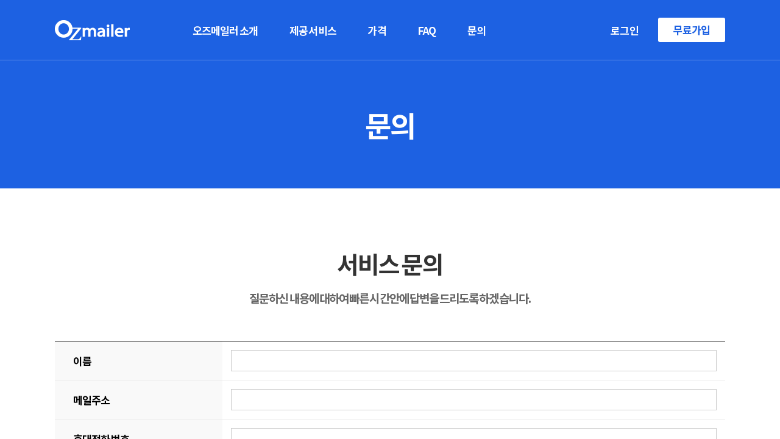

--- FILE ---
content_type: text/html; charset=UTF-8
request_url: http://secure.ozmailer.com/ozmailer/service/service_inquiry.php
body_size: 21890
content:
<!doctype html>
<html>
<head>
<meta charset="UTF-8">
<meta name="viewport" content="width=1300, user-scalable=yes">
<link rel="shortcut icon" href="https://img.ozmailer.com/favicon.ico">
<link rel="canonical" href="https://secure.ozmailer.com/ozmailer/service/service_inquiry.php">
<meta name="description" content="기업 대량 발송, 서비스 도입 및 제휴 등 궁금한 점을 남겨주세요">
<meta property="og:title" content="서비스 도입 문의 및 상담 - 오즈메일러">
<meta property="og:description" content="기업 대량 발송, 서비스 도입 및 제휴 등 궁금한 점을 남겨주세요">
<meta property="og:type" content="website">
<meta property="og:image" content="https://img.ozmailer.com/icon/ozmailer-share.png">
<meta property="og:image:width" content="1200">
<meta property="og:image:height" content="630">
<meta name="twitter:card" content="summary_large_image">
<meta name="twitter:image" content="https://img.ozmailer.com/icon/ozmailer-share.png">
<meta name="twitter:title" content="서비스 도입 문의 및 상담 - 오즈메일러">
<meta name="twitter:description" content="기업 대량 발송, 서비스 도입 및 제휴 등 궁금한 점을 남겨주세요">
<title>서비스 도입 문의 및 상담 - 오즈메일러</title>

<script>
/*
** js 파일 호출시 필요한 변수
*/
var OZM_HOST_MAIN_URL = "https://www.ozmailer.com";
var OZM_HOST_IMG_URL = "https://img.ozmailer.com";
var OZM_INFO_OZMAILER_TEL_100 = "(02) 591-7993~4";
</script>
<!-- 아래 스크립트는 검색엔진을 위한 것 -->
<script type="application/ld+json">
{
  "@context": "https://schema.org",
  "@type": "Organization",
  "name": "오즈메일러",
  "url": "https://www.ozmailer.com",
  "logo": "https://img.ozmailer.com/favicon.ico",
  "contactPoint": {
    "@type": "ContactPoint",
    "telephone": "+82-2-591-7993",
    "contactType": "customer service"
  },
  "sameAs": [
    "https://blog.naver.com/e_newsletter"
  ]
}
</script>
<style>
/*
** css 파일 호출시 필요한 변수
*/
:root {
    --bg-top-logo      : url("https://img.ozmailer.com/ozmailer/inc/logo.png"); /* 로고 변경시 index페이지에서 '--bg-top-logo' 변수를 덮어쓰기로 변경하자 */
    --bg-arrow-down    : url("https://img.ozmailer.com/ozmailer/inc/arrow_down.png");
    --bg-arrow-up      : url("https://img.ozmailer.com/ozmailer/inc/arrow_up.png");
    --bg-arrow-link    : url("https://img.ozmailer.com/ozmailer/inc/link_white.png");
    --phone-number     : url("https://img.ozmailer.com/ozmailer/inc/phone_number.png");
    --bg-link-gray     : url("https://img.ozmailer.com/ozmailer/inc/link_gray.png");
    --sns              : url("https://img.ozmailer.com/ozmailer/inc/sns.png");
    --exclamation-mark : url("https://img.ozmailer.com/ozmailer/inc/exclamation_mark.png");
    --v-mark           : url("https://img.ozmailer.com/ozmailer/inc/v_mark.png");
    --x-button-24      : url("https://img.ozmailer.com/ozmailer/inc/button_x_24.png");
}
.certification-nice {
    --background-image : url('https://img.ozmailer.com/ozmailer/inc/certification_nice.png');
}
.certification-cleanspam {
    --background-image : url('https://img.ozmailer.com/ozmailer/inc/certification_cleanspam.png');
}
.certification-sectigo {
    --background-image : url('https://img.ozmailer.com/ozmailer/inc/certification_sectigo.png');
}
</style>

<link rel="stylesheet" href="/ozmailer/css/base.css?time=2026-01-02">

<script src="/ozmailer/js/base.js"></script>
<script src="/ozmailer/js/error_msg.js"></script>
<script src="/app/js/SLO_screen_lock_y2112.js"></script>
<!-- 
2022-01-13	LEE
AW-1071349738  - 키워드 광고 효과 확인
AW-10838687124 - 유튜브 광고 효과 확인
 -->
<!-- Google tag (gtag.js) -->
<script async src="https://www.googletagmanager.com/gtag/js?id=AW-1071349738"></script>
<script> window.dataLayer = window.dataLayer || []; function gtag(){dataLayer.push(arguments);} gtag('js', new Date()); gtag('config', 'AW-1071349738'); gtag('config', 'AW-1071349738'); </script>
</head>
<body>

<div class="ground">
    <div class="flo-top-menu">
        <div class="center-line width-1100">
            <div class="logo" onclick="fx_go_home()"></div>
            <div class="about   menu"><a href="/ozmailer/service/about_ozmailer.php">오즈메일러 소개</a></div>
            <div class="service menu">
                <div id="dropdown-service">
                    <div class="dropbtn">제공 서비스</div>
                    <div class="dropdown-content">
                        <a href="/ozmailer/service/newsletter_builder.php">뉴스레터 빌더</a>
                        <a href="/ozmailer/service/analysis_statistics.php">분석과 통계</a>
                        <a href="/ozmailer/service/sending_huge_emails.php">대량메일 발송</a>
                        <a href="/ozmailer/service/extended_marketing_tools.php">확장 마케팅 도구</a>
                        <a href="/ozmailer/service/sms_newsletter.php">문자 뉴스레터</a>
                        <a href="/ozmailer/service/only_ozmailer.php">Only 오즈메일러</a>
                    </div>
                </div>
            </div>
            <div class="price   menu"><a href="/ozmailer/service/fee.php">가격</a></div>
            <div class="faq     menu"><a href="/ozmailer/service/faq.php">FAQ</a></div>
            <div class="inquiry menu"><a href="/ozmailer/service/service_inquiry.php">문의</a></div>
            <div class="blog    menu" style="color:rgba(0,0,0,0);">블로그<a href="https://blog.naver.com/e_newsletter" target="_blank"></a></div>
            <div class="login"><a href="/ozmailer/member/login.php">로그인</a></div>
            <div class="membership" onclick="fx_go_sign_up()">무료가입</div>
        </div>
    </div>



<style>

:root {
    --main-color       : #1d61e2;
}



/* 페이지 타이틀 영역 START ----------------------------------------------------------------------- */
.flo-page-title {
    height:210px;
    background-color:var(--main-color);
}
.flo-page-title > .center-line {
    font-size:47px;
    font-weight:bold;
    color:#ffffff;
    display:flex;
    justify-content: center;
    align-items: center;
}
/* 페이지 타이틀 영역 END ------------------------------------------------------------------------- */



/* 페이지 서브 타이틀 영역 START ------------------------------------------------------------------ */
.flo-sub-title {
    height:250px;
    background-color:#ffffff;
}
.flo-sub-title > .center-line {
    height:100%;
    font-weight:bold;
    text-align:center;
}
.flo-sub-title > .center-line > .title {
    padding-top:95px;
    font-size:39px;
    color:#333333;
}
.flo-sub-title > .center-line > .comment {
    padding-top:15px;
    font-size:19px;
    color:#666666;
}

/* 페이지 서브 타이틀 영역 END -------------------------------------------------------------------- */



/* 본문 영역 START -------------------------------------------------------------------------------- */
.flo-body {
    padding-bottom:150px;
}
.flo-body > .center-line {
    color:#000000;
}
/* 입력란 부분 */
.flo-body > .center-line > .table {
    width:100%;
    display:flex;
    flex-wrap: wrap;
    border-top:1px solid #000000;
}
.flo-body > .center-line > .table > div.left {
    width:25%;
    background-color:#f9f9f9;
    font-size:17px;
    font-weight:bold;
    padding-left:30px;
    border-bottom:1px solid #eaeaea;
    display:flex;
    align-items: center;
}
.flo-body > .center-line > .table > div.right {
    width:75%;
    border-bottom:1px solid #eaeaea;
    padding:14px;
}
.flo-body > .center-line > .table > div.right > input {
    width:100%;
    height:35px;
    border:1px solid #cccccc;
}
.flo-body > .center-line > .table > div.right > textarea {
    width:100%;
    height:185px;
    border:1px solid #cccccc;
}

/* 개인정보취급방침 확인 */
.flo-body > .center-line > .privacy-statement {
    margin-top:16px;
    font-size:15px;
    font-weight:bold;
    display:flex;
    align-items: center;
}
.flo-body > .center-line > .privacy-statement > input {
    width:20px;
    height:20px;
    border:1px solid #999999;
}

/* 버튼 */
.flo-body > .center-line > .button {
    width:230px;
    height:55px;
    margin:auto;
    background-color:#474c5c;
    color:#ffffff;
    font-size:20px;
    font-weight:bold;
    cursor:pointer;
    display:flex;
    justify-content: center;
    align-items: center;
}

/* 본문 영역 END ---------------------------------------------------------------------------------- */

</style>



<script>

function fx_check_submit()
{
    var O, DATA;



    O = document.querySelector(".flo-body > .center-line > .table > div.right > input[name=name]");

    O.value = O.value.trim();

    if (O.value == "")
    {
        fx_call_alert( { "message_text" : "<b>이름을 입력하세요.</b>", "act_btn_close" : function () { O.focus(); } } );
        return;
    }



    O = document.querySelector(".flo-body > .center-line > .table > div.right > input[name=email]");

    O.value = O.value.trim();

	if (O.value == "")
	{
		fx_call_alert({ "message_text" : "<b>이메일을 입력하세요.<b>", "act_btn_close" : function () { fx_alert_close(); O.focus(); } });

		return;
	}



	if (/^[_0-9a-zA-Z-]+(\.[_0-9a-zA-Z-]+)*@[_0-9a-zA-Z-]+(\.[_0-9a-zA-Z-]+)+$/.test(O.value) == false)
	{
        fx_call_alert({ "message_text" : "<b>이메일주소가 올바르지 않습니다.</b>", "act_btn_close" : function () { fx_alert_close(); O.select(); } });

		return;
	}



    O = document.querySelector(".flo-body > .center-line > .table > div.right > input[name=tel]");

    O.value = O.value.replace(/[^0-9\.]/g, ''); // 숫자만 남기고 삭제

	if (O.value == "")
	{
		fx_call_alert({ "message_text" : "<b>휴대전화 번호를 입력하세요.<b>", "act_btn_close" : function () { fx_alert_close(); O.focus(); } });

		return;
	}



	if (/^(010|011|017|018|019)[0-9]{7,8}$/.test(O.value) == false)
	{
        fx_call_alert({ "message_text" : "<b>휴대전화 번호가 올바르지 않습니다.</b>", "act_btn_close" : function () { fx_alert_close(); O.select(); } });

		return;
	}



    O = document.querySelector(".flo-body > .center-line > .table > div.right > input[name=title]");

    O.value = O.value.trim();

    if (O.value == "")
    {
        fx_call_alert( { "message_text" : "<b>제목을 입력하세요.</b>", "act_btn_close" : function () { O.focus(); } } );
        return;
    }



    O = document.querySelector(".flo-body > .center-line > .table > div.right > textarea[name=body]");

    O.value = O.value.trim();

    if (O.value == "")
    {
        fx_call_alert( { "message_text" : "<b>내용을 입력하세요.</b>", "act_btn_close" : function () { O.focus(); } } );
        return;
    }



    if (document.querySelector(".flo-body > .center-line > .privacy-statement > input[name=agree]:checked") == null)
    { 
        fx_call_alert( { "message_text" : "<b>개인정보취급방침에 동의를 하셔야합니다.</b>", "act_btn_close" : function () { document.querySelector(".flo-body > .center-line > .privacy-statement > input[name=agree]").focus(); } } );
        return;
    }



    DATA = {
        "name"   : document.querySelector(".flo-body > .center-line > .table > div.right > input[name=name]").value,
        "email"  : document.querySelector(".flo-body > .center-line > .table > div.right > input[name=email]").value,
        "tel"    : document.querySelector(".flo-body > .center-line > .table > div.right > input[name=tel]").value,
        "title"  : document.querySelector(".flo-body > .center-line > .table > div.right > input[name=title]").value,
        "body"   : document.querySelector(".flo-body > .center-line > .table > div.right > textarea[name=body]").value,
    };



    var xmlreq = new XMLHttpRequest();
    xmlreq.onreadystatechange = function()
    {
        var O;



        if (xmlreq.readyState == 4 && xmlreq.status == 200)
        {
            var result = JSON.parse(xmlreq.responseText);

            if (result.CODE == 0)
            {
                fx_partner_ok();
            }
            else if (result.CODE == 1)
            {
                O = { "page" : result.PAGE, "line" : result.LINE, "message_text" : ERROR_MSG[result.ERR] };
                fx_call_alert(O);
            }
            else
            {
                alert("ERROR");
                console.log(result);
            }
        }
    }
    xmlreq.open("POST", "./ajax/service_inquiry.php", true);
    xmlreq.setRequestHeader("Content-Type", "application/x-www-form-urlencoded");
    xmlreq.send("DATA=" + encodeURIComponent(JSON.stringify(DATA)));
}



function fx_partner_ok()
{
    document.querySelector(".flo-body > .center-line > .table > div.right > input[name=name]").value = "";

    document.querySelector(".flo-body > .center-line > .table > div.right > input[name=email]").value = "";

    document.querySelector(".flo-body > .center-line > .table > div.right > input[name=tel]").value = "";

    document.querySelector(".flo-body > .center-line > .table > div.right > input[name=title]").value = "";

    document.querySelector(".flo-body > .center-line > .table > div.right > textarea[name=body]").value = "";

    document.querySelector(".flo-body > .center-line > .privacy-statement > input[name=agree]").checked = false;

    fx_call_alert( { "message_text" : "<b>서비스 문의가 등록되었습니다.</b><br>빠른 시일내에 메일로 답변을 드리겠습니다.", "icon_type" : "notice" } );
}

</script>



<div class="flo-page-title">
    <div class="center-line width-1100">문의</div>
</div>



<div class="flo-sub-title">
    <div class="center-line width-1100">
        <div class="title">서비스 문의</div>
        <div class="comment">질문하신 내용에 대하여 빠른 시간안에 답변을 드리도록 하겠습니다.</div>
    </div>
</div>



<div class="flo-body">
    <div class="center-line width-1100">
        <div class="table">
            <div class="left">이름</div><div class="right"><input type="text" name="name" maxlength=30></div>
            <div class="left">메일주소</div><div class="right"><input type="text" name="email" maxlength=100></div>
            <div class="left">휴대전화 번호</div><div class="right"><input type="text" name="tel" maxlength=20></div>
            <div class="left">제목</div><div class="right"><input type="text" name="title" maxlength=100></div>
            <div class="left">질문내용</div><div class="right"><textarea name="body" maxlength=1000></textarea></div>
        </div>



        <div class="privacy-statement">
            <input type="checkbox" name="agree"> <a onclick="fx_popup_800_open('privacy-policy')">개인정보취급방침</a> &nbsp; 확인
        </div>



        <div class="button" onclick="fx_check_submit()">문의하기</div>
    </div>
</div>



<div class="flo_table">
    <div class="center-line width-1100">

    </div>
</div>



<div style="height:125px;"></div>






    <div class="flo-bottom">
        <div class="center-line width-1100">
            <div class="top">
                <div class="left">
                    <!-- 제목 -->
                    <div class="title">제공 서비스</div>
                    <div class="title">가격</div>
                    <div class="title">Q&A</div>
                    <div class="title">이용 안내</div>

                    <!-- 1 line -->
                    <div><a href="/ozmailer/service/newsletter_builder.php">뉴스레터 빌더</a></div>
                    <div><a href="/ozmailer/service/fee.php#mail">서비스 이용료</a></div>
                    <div><a href="/ozmailer/service/faq.php">자주 묻는 질문</a></div>
                    <div><a href="/ozmailer/member/login.php">LOGIN</a></div>

                    <!-- 2 line -->
                    <div><a href="/ozmailer/service/analysis_statistics.php">분석과 통계</a></div>
                    <div><a href="/ozmailer/service/fee.php#sms">MMS/LMS/SMS</a></div>
                    <div><a href="/ozmailer/service/service_inquiry.php">서비스 문의</a></div>
                    <div><a href="/ozmailer/member/sign_up.php">회원 가입</a></div>

                    <!-- 3 line -->
                    <div><a href="/ozmailer/service/sending_huge_emails.php">대량메일 발송</a></div>
                    <div></div>
                    <div></div>
                    <div><a href="/ozmailer/member/find_password.php">비밀번호 찾기</a></div>

                    <!-- 4 line -->
                    <div><a href="/ozmailer/service/extended_marketing_tools.php">확장 마케팅 도구</a></div>
                    <div></div>
                    <div></div>
                    <div><a href="/ozmailer/member/find_id.php">아이디 찾기</a></div>

                    <!-- 5 line -->
                    <div><a href="/ozmailer/service/sms_newsletter.php">문자 뉴스레터</a></div>
                    <div></div>
                    <div></div>
                    <div></div>

                    <!-- 6 line -->
                    <div><a href="/ozmailer/service/only_ozmailer.php">Only 오즈메일러</a></div>
                    <div></div>
                    <div></div>
                    <div></div>
                </div>
                <div class="right">
                    <div class="cs-center">CS CENTER</div>
                    <div class="phone-number"></div>
                    <div class="working-hours">월~금요일 09:00-18:00<br>점심시간 11:45-13:00</div>
                    <div class="payment-account">결제계좌</div>
                    <div class="account-number">하나은행 215-910006-24304<br>(주)웹스테이지</div>
                </div>
            </div>



            <div class="bottom">
                <div class="left">
                    <div class="link">
                        <div class="about-us"><a href="https://www.webstage.co.kr/">회사소개</a></div>
                        <div class="privacy-policy"><a onclick="fx_popup_800_open('privacy-policy')">개인정보취급방침</a></div>
                        <div class="spam-policy"><a onclick="fx_popup_800_open('spam-policy')">스팸메일정책</a></div>
                        <div class="terms-service"><a onclick="fx_popup_800_open('terms-service')">이용약관</a></div>
                        <div class="introduction-material"><a href="/oele/download.php?dnfile=introduction" target="_blank">소개 자료</a></div>
                        <div class="service-inquiry"><a href="/ozmailer/service/service_inquiry.php">서비스 문의</a></div>
                    </div>
                    <div class="bottom-text">
                        서울특별시 구로구 고척로21길 25 (개봉동, 장미빌딩) 3층&nbsp;&nbsp;&nbsp;&nbsp;(주)웹스테이지<br>
                        대표전화 02-591-7993~4&nbsp;&nbsp;&nbsp;&nbsp;E-MAIL help@ozmailer.com&nbsp;&nbsp;&nbsp;&nbsp;대표이사 홍윤선&nbsp;&nbsp;&nbsp;&nbsp;사업자등록번호 214-87-19394&nbsp;&nbsp;&nbsp;&nbsp;FAX 02-591-7995<br>
                        Copyright 2002-2026 ⓒ webstage all rights reserved.<br>
                    </div>
                    <div class="sns">
                        <a href="https://blog.naver.com/e_newsletter" target="_blank"></a>
                        <a href="https://www.facebook.com/ozmailer" target="_blank"></a>
                        <a href="https://www.instagram.com/oz_mailer/" target="_blank"></a>
                    </div>
                </div>
                <div class="right">
                    <div class="certification">
                        <div class='certification-nice' onclick="fx_popup_800_open('certification-nice')"><!-- nice 인증서 --></div>
                        <div class='certification-cleanspam' onclick="fx_popup_blank('certification-cleanspam')"><!-- 대량문자 전송자격 인증서 --></div>
                        <div class='certification-sectigo' onclick="fx_popup_blank('certification-sectigo')"><!-- 웹서버 인증서 --></div>
                    </div>
                </div>
            </div>
        </div>
    </div>
</div>



<!-- fx_popup_800()에서 사용하는 팝업 -->
<div id="GNNBB-popup-800">
    <div class="top">
        <div class="title"><!-- 제목 --></div>
        <div class="button" onclick="fx_popup_800_close()"><!-- 닫기버튼 --></div>
    </div>
    <div class="body">
        <iframe frameborder=0 src=""></iframe>
    </div>
</div>



<!--
2016-09-20	LEE
NAVER-LOG
네이버 방문자분석도구
 -->
<script type="text/javascript" src="//wcs.naver.net/wcslog.js"></script>
<script type="text/javascript">
if (!wcs_add) var wcs_add={};
wcs_add["wa"] = "s_142499e6fff1";
if (!_nasa) var _nasa={};
if (window.wcs) { wcs.inflow(); wcs_do(_nasa); }
</script>



<!-- BORAWARE LOG SCRIPT. -->
<script type="text/javascript">
// "네이버 검색광고 부정클릭시 알람 기능"
var protect_id = 'b966';
</script>
<script type="text/javascript" src="//script.boraware.kr/protect_script.js"></script>



</body>
</html>

--- FILE ---
content_type: text/css
request_url: http://secure.ozmailer.com/ozmailer/css/base.css?time=2026-01-02
body_size: 11436
content:
/*
2023-11-29  LEE

모든 페이지에 사용되는 스타일





*/



/* 'Noto Sans KR' 웹폰트 */
@import url('https://fonts.googleapis.com/css2?family=Noto+Sans+KR:wght@400;700&display=swap');



body { padding:0; margin:0; box-sizing:border-box; }
body * { box-sizing:border-box; font-family:'Noto Sans KR'; background-repeat:no-repeat; background-position:center center; letter-spacing:-0.05em; word-spacing:-0.1em; }
input, select, textarea { outline:none; }
a { cursor:pointer; text-decoration:none; }
a:link { color:#585858; }
a:visited { color:#585858; }
a:hover { color:#2b2bff; }
a:active { color:#585858; }



/* 바탕 화면 - 화면을 락하면 바탕이 스크롤 되지 않도록 하는 역활 */
body > div.ground {
    left:0;
    top:0;
    width:100%;
    height:100%;
    position:fixed;
    overflow:auto;
    scroll-behavior:smooth;
}

/* 1100px 중앙 정렬 */
.width-1100 {
    width:1100px;
    height:100%;
    margin:auto;
}

/* 상단 메뉴 영역 START --------------------------------------------------------------------------- */
.flo-top-menu {
    height:99px;
    background-color:var(--main-color);
    border-bottom:1px solid rgba(255, 255, 255, 0.3);
}
.flo-top-menu > .center-line {
    background-color:var(--main-color);
    display:flex;
    align-items:center;
}
.flo-top-menu > .center-line > div {
    text-align:center;
    font-size:17px;
    font-weight:bold;
}
.flo-top-menu > .center-line > div > a {
    color:#ffffff;
}
.flo-top-menu > .center-line > .logo {
    width:200px;
    height:50px;
    flex-shrink:0;
    cursor:pointer;
    background-image:var(--bg-top-logo);
    background-position: left center;
 }
.flo-top-menu > .center-line > .menu {
    flex-grow:1;
    display:flex;
    justify-content:center;
}
.flo-top-menu > .center-line > .menu > a {
    padding:7px 0;
    border-top:2px solid var(--main-color);
    border-bottom:2px solid var(--main-color);
}
.flo-top-menu > .center-line > .menu > a:hover {
    border-bottom:2px solid #a3b6ef;
}
.flo-top-menu > .center-line > .login {
    width:160px;
    flex-shrink:0;
    padding-left:50px;
}
.flo-top-menu > .center-line > .login > a {
    color:#ffffff;
}
.flo-top-menu > .center-line > .membership {
    width:110px;
    height:40px;
    flex-shrink:0;
    background-color:#ffffff;
    color:var(--main-color);
    border-radius:3px;
    cursor:pointer;
    padding-bottom:2px;
    display:flex;
    justify-content:center;
    align-items:center;
}
.flo-top-menu > .center-line > .service {
    background-image:var(--bg-arrow-down);
    background-position:130px center;
}
.flo-top-menu > .center-line > .service:hover {
    background-image:var(--bg-arrow-up);
}
/*
.flo-top-menu > .center-line > .blog {
    background-image:var(--bg-arrow-link);
    background-position:93px center;
}
*/
/* 제공 서비스 drop & down 메뉴 */
#dropdown-service {
    position:relative;
    display:inline-block;
}

#dropdown-service > .dropbtn {
    color:#ffffff;
    font-size:17px;
    padding:12px 0;
    cursor:default;
}

#dropdown-service > .dropdown-content {
    width:160px;
    border-radius:10px;
    display:none;
    position:absolute;
    background-color:#ffffff;
    box-shadow:0px 8px 16px 0px rgba(0,0,0,0.2);
    z-index:20;
    text-align:left;
    padding:15px;
    transform: translate(-30px, 0);
}

#dropdown-service > .dropdown-content > a {
    color:black;
    display:block;
    font-size:15px;
    padding:5px;
    color:#3c3c3c;
    padding-bottom:10px;
}

#dropdown-service > .dropdown-content > a:hover { color:var(--main-color); }
#dropdown-service:hover > .dropdown-content { display:block; }
/* 상단 메뉴 영역 END ----------------------------------------------------------------------------- */



/* 하단 영역 START -------------------------------------------------------------------------------- */
.flo-bottom {
    height:645px;
    background-color:#333333;
}
.flo-bottom > .center-line {
    background-color:#333333;
}
/* 하단 영역의 중간 회색바 윗쪽 부분 */
.flo-bottom > .center-line > .top {
    display:flex;
    padding:80px 0 48px 0;
    justify-content: space-between;
    border-bottom:1px solid #505050;
}

/* 제공서비스 / 가격 / Q&A / 이용안내 */
.flo-bottom > .center-line > .top > .left {
    width:604px;
    display:flex;
    flex-wrap: wrap;
}
.flo-bottom > .center-line > .top > .left > div {
    width:151px;
    height:30px;
    color:#999999;
    font-size:16px;
    padding:17px 0;
}
.flo-bottom > .center-line > .top > .left > div.title {
    width:151px;
    height:30px;
    color:#ffffff;
    font-size:17.5px;
    font-weight:bold;
    margin-bottom:10px;
}
.flo-bottom > .center-line > .top > .left > div > a {
    color:#999999;
}
.flo-bottom > .center-line > .top > .left > div > a:hover {
    color:#ffffff;
}

/* 전화번호, 근무시간, 계좌번호 */
.flo-bottom > .center-line > .top > .right {
    width:318px;
}
/* CS CENTER */
.flo-bottom > .center-line > .top > .right > .cs-center {
    font-size:18px;
    font-weight:bold;
    color:#999999;
    padding:17px 0 0 20px;
}
/* 전화번호 */
.flo-bottom > .center-line > .top > .right > .phone-number {
    height:50px;
    background-image:var(--phone-number);
    background-position:20px center;
}
/* 근무시간 */
.flo-bottom > .center-line > .top > .right > .working-hours {
    font-size:15px;
    color:#ffffff;
    padding:0 0 14px 20px;
    line-height:1.65;
    border-bottom:1px solid #505050;
}
/* 결제계좌(text) */
.flo-bottom > .center-line > .top > .right > .payment-account {
    font-size:18px;
    color:#999999;
    font-weight:bold;
    padding:18px 0 0 20px;
}
/* 계좌번호 */
.flo-bottom > .center-line > .top > .right > .account-number {
    font-size:15px;
    color:#ffffff;
    padding:4px 0 0 20px;
}



/* 하단 영역의 중간 회색바 아랫쪽 부분 */
.flo-bottom > .center-line > .bottom {
    display:flex;
    justify-content: space-between;
}
/* 회사소개 / 개인정보취급방침 / 스팸메일정책 / 이용약관 / 소개자료 / 서비스문의 */
.flo-bottom > .center-line > .bottom > .left {
    width:780px;
}
.flo-bottom > .center-line > .bottom > .left > .link {
    display:flex;
    padding-top:45px;
}
.flo-bottom > .center-line > .bottom > .left > .link > div {
    font-size:15px;
    color:#999999;
    padding-right:33px;
}
.flo-bottom > .center-line > .bottom > .left > .link > .introduction-material {
    background-image:var(--bg-link-gray);
    background-position:59px center;
    padding-right:54px;
}
.flo-bottom > .center-line > .bottom > .left > .link > div > a {
    color:#999999;
}
.flo-bottom > .center-line > .bottom > .left > .link > div > a:hover {
    color:#ffffff;
}

/* 주소, 카피라이트 */
.flo-bottom > .center-line > .bottom > .left > .bottom-text {
    padding-top:15px;
    color:#999999;
    font-size:14px;
    line-height:2;
}
/* SNS */
.flo-bottom > .center-line > .bottom > .left > .sns {
    width:100px;
    height:28px;
    background-image:var(--sns);
    background-position: left center;
    display:flex;
    justify-content: space-between;
    margin-top:10px;
}
.flo-bottom > .center-line > .bottom > .left > .sns > a {
    width:28px;
    height:28px;
    display:block;
    cursor:pointer;
}

/* 인증서 */
.flo-bottom > .center-line > .bottom > .right {
    width:305px;
    padding:42px 0 0 3px;
}
.flo-bottom > .center-line > .bottom > .right > .certification {
    width:258px;
    height:50px;
    background-position: center center;
    display:flex;
    justify-content: space-between;
    align-items: center;
}
.flo-bottom > .center-line > .bottom > .right > .certification > .certification-nice {
    width:50px;
    height:50px;
    background-image:var(--background-image);
    cursor:pointer;
}
.flo-bottom > .center-line > .bottom > .right > .certification > .certification-cleanspam {
    width:50px;
    height:50px;
    background-image:var(--background-image);
    cursor:pointer;
}
.flo-bottom > .center-line > .bottom > .right > .certification > .certification-sectigo {
    width:128px;
    height:50px;
    background-image:var(--background-image);
    cursor:pointer;
}
/* 하단 영역 END ---------------------------------------------------------------------------------- */



/* alert 창 START --------------------------------------------------------------------------------- */
#BNESA-alert {
    width:590px;
    height:400px;
    position:fixed;
    top:50%;
    left:50%;
    background-color:#5c5c5c;
    transform: translate(-50%, -50%);
    display:block;
    z-index:15;
}
#BNESA-esc {
    width:65px;
    height:45px;
    background-color:#2e2e2e;
    background-image:var(--x-button-24);
    margin-left:calc(100% - 65px);
    font-weight:bold;
    color:#ffffff;
    cursor:pointer;
    display:flex;
    justify-content:center;
    align-items:center;
}
#BNESA-message {
    width:100%;
    height:calc(100% - 45px - 80px);
    background-color:#ffffff;
    background-position:center 60px;
    padding-top:160px;
    text-align:center;
    line-height:1.8;
    font-size:14px;
}
#BNESA-message > a {
    color:#3939ff;
    font-size:16px;
    font-weight:bold;
}
#BNESA-message > b, #BNESA-message > strong {
    font-size:16px;
}
#BNESA-button {
    height:80px;
    background-color:#ffffff;
    display:flex;
    justify-content: center;
    align-items: flex-start;
}
#BNESA-button > div {
    width:150px;
    height:40px;
    margin:0 5px;
    border-radius:10px;
    color:#ffffff;
    font-size:15px;
    font-weight:bold;
    cursor:pointer;
    display:flex;
    justify-content: center;
    align-items: center;
}
#BNESA-button > #BNESA-act {
    display:flex;
    background-color:#1d61e2;
}
#BNESA-button > #BNESA-close {
    background-color:#474c5c;
}
/* alert 창 END ----------------------------------------------------------------------------------- */



/* 팝업 - 서비스취지, 이용약관, 안내메일 수신, 개인정보취급방침, 등 START ......................... */
#GNNBB-popup-800 {
    top:50%;
    left:50%;
    width:800px;
    position:fixed;
    background-color:#156fbb;
    transform: translate(-50%, -50%);
    padding:1px;
    z-index:15;
    display:none;
}
#GNNBB-popup-800 > .top {
    width:100%;
    height:70px;
    display:flex;
}
#GNNBB-popup-800 > .top > .title {
    font-size:30px;
    font-weight:bold;
    color:#ffffff;
    padding-left:70px;
    flex-grow: 1;
    display:flex;
    justify-content: center;
    align-items: center;
}
#GNNBB-popup-800 > .top > .button {
    width:70px;
    height:70px;
    background-image:var(--x-button-24);
    cursor:pointer;
    flex-shrink: 0;
}
#GNNBB-popup-800 > .body {
    padding:40px;
    background-color:#ffffff;
}
#GNNBB-popup-800 > .body > iframe {
    width:100%;
    height:650px;
}
/* 팝업 - 서비스취지, 이용약관, 안내메일 수신, 개인정보취급방침, 등 END ........................... */

--- FILE ---
content_type: application/javascript
request_url: http://secure.ozmailer.com/ozmailer/js/error_msg.js
body_size: 3684
content:
/*
2023-11-10  LEE

메시지 정의



<script src="/ozmailer/js/error_msg.js"></script>

'result.CODE == 1' 인경우를 처리하는 에러 메시지를 정의

*/



const ERROR_MSG = {
    /*
    ** 일반
    */
    "EXCEPTION"              : "<b>처리과정에서 예외상황이 발생되었습니다.</b><br>페이지를 [새로고침]하고 다시 진행하여주시기 바랍니다.",
    "NOT_REQUEST"            : "<b>전달값이 없습니다.</b>",
    "WRONG_REQUEST"          : "<b>전달값의 형식이 올바르지 않습니다.</b>",
    /*
    ** 회원가입
    */
    "NOT-ALLOW-EMAIL-FORMAT" : "<b>가입자이름에 이메일은 입력할 수 없습니다.</b>",
    "ID-DUPLICATE"           : "<b>입력하신 ID는 사용중입니다.</b><br>다른 ID를 입력하세요.",
    "EMAIL-DUPLICATE"        : "<b>사용중인 메일주소입니다.</b><br>다른 이메일을 입력하세요.",
    "ID-DISABLE"             : "<b>사용할 수 없는 ID입니다.</b><br>다른 ID를 입력하세요.",
    /*
    ** 로그인
    */
    "SERVICE-SHUTDOWN"       : "<b>시스템 정기점검중입니다.</b><br>잠시 후 접속하시기 바랍니다.",
    "LOCK-IP"                : "<b>보안상 로그인이 제한되었습니다.</b><br>관리자에게 문의해주세요.",
    "NO-ID"                  : "<b>회원정보가 일치하지 않습니다.</b><br>회원 정보를 확인하시고 이용 바랍니다.",
    "MISS-PASSWORD"          : "<b>입력하신 비밀번호가 일치하지 않습니다.</b><br>비밀번호를 정확히 입력하신뒤, 다시 시도하시기 바랍니다.<br>5회 오류시 접속이 제한됩니다.", // + (N/5)
    "LOCK-EMAIL"             : "<b>이메일 인증을 하지 않으셨습니다.</b><br>회원 가입시 발송해 드린 인증메일 확인이 안되시는 경우<br>아래 <strong>[확인]</strong> 버튼을 클릭하시면 인증메일 재발송이 진행됩니다.",
    "LOGIN-BLOCK"            : "<b>이용중지된 상태입니다.</b><br>관리자(" + OZM_INFO_OZMAILER_TEL_100 + ")에게 문의하시기 바랍니다.",
    "PASSWORD-LOCK"          : "<b>비밀번호 5회 실패로 접속이 제한되었습니다.</b><br>아래 <strong>[확인]</strong> 버튼을 클릭하시면 가입자 이메일로 임시 비밀번호 발급이 진행됩니다.<br>(관리자문의: " + OZM_INFO_OZMAILER_TEL_100 + ")",
    "WITHDRAWAL"             : "<b>해지한 이용자 입니다.</b><br>사용을 원하시면 관리자(" + OZM_INFO_OZMAILER_TEL_100 + ")에게<br>문의하시기 바랍니다.",
    /*
    ** 가입인증메일 재발송
    */
    // EMAIL-DUPLICATE
    "WRONG-ID-PW"            : "<b>ID 또는 비밀번호가 일치하지 않습니다.</b>",
    "AUTH-COMPLETED"         : "<b>기존에 인증된 ID입니다.</b><br>로그인 페이지로 이동합니다.",
    /*
    ** ID 찾기
    */
    "NO-USER"                : "<b>회원정보에 맞는 사용자가 없습니다.</b><br>가입 정보를 확인하시고 다시 입력하시기 바랍니다.",
    "TOO-MANY-IDS"           : "<b>일치하는 회원정보가 다수 존재합니다.</b><br>관리지에게 문의하시어 정확한 정보를 확인하시기 바랍니다.",
    /*
    ** 비밀번호 변경
    */
    // NO-ID
    /*
    ** 휴면 해지
    */
    // NO-ID
    /*
    ** 공지사항
    */
    "NOTICE-NO-LIST"         : "해당되는 공지사항이 없습니다.",
    "NOTICE-NO-DATA"         : "게시된 내용이 없습니다.",
    "NOTICE-NO-PAGE"         : "해당 페이지에는 게시된 내용이 없습니다.",
};

--- FILE ---
content_type: application/javascript
request_url: http://secure.ozmailer.com/ozmailer/js/base.js
body_size: 7834
content:
/*
2023-11-29  LEE

모든 페이지에서 사용되는 스크립트





*/



/*
** submit 확인 변수
*/
var DO_SUBMIT = false;



/*
** 홈페이지 이동
*/
function fx_go_home()
{
    location.href = "/";
}



/*
** 회원 가입 페이지 이동
*/
function fx_go_sign_up()
{
    location.href = "/ozmailer/member/sign_up.php";
}



/*
** 로그인 페이지 이동
*/
function fx_go_login()
{
    location.href = "/ozmailer/member/login.php";
}



/*
** 화면을 잠그고, 알림를 나타내는 alert창 호출
*/
function fx_call_alert(args_data)
{
    var O;
    var is_btn_close    = true; // 닫기버튼 기본 출력
    var is_btn_confirm  = false;
    var act_btn_close   = fx_alert_close; // 닫기버튼 클릭시 호출 함수
    var act_btn_confirm = false;
    var icon_type       = "warning"; // warning, notice
    var message_text    = false;
    var page            = false;
    var line            = false;



    if (typeof args_data.is_btn_close == 'boolean')
    {
        is_btn_close = args_data.is_btn_close;
    }



    if (typeof args_data.is_btn_confirm == 'boolean')
    {
        is_btn_confirm = args_data.is_btn_confirm;
    }



    if (typeof args_data.act_btn_close == 'function')
    {
        act_btn_close = function () {
            args_data.act_btn_close();
            fx_alert_close();
        }
    }



    if (typeof args_data.act_btn_confirm == 'function')
    {
        act_btn_confirm = args_data.act_btn_confirm;
    }



    if (typeof args_data.icon_type == 'string')
    {
        icon_type = args_data.icon_type;
    }



    if (typeof args_data.page == 'string')
    {
        page = args_data.page;
    }



    if (typeof args_data.line == 'number')
    {
        line = args_data.line;
    }



    if (typeof args_data.message_text == 'string')
    {
        message_text = args_data.message_text;
    }



    SLO_screen_lock();



    /*
    ** 중복 호출 확인
    */
    O = document.querySelector("#BNESA-alert");

    if (O != null)
    {
        console.log("fx_call_alert()가 중복 호출 됨");
        return;
    }



    O = document.createElement("div");
    O.id = "BNESA-alert";
    O.style.display = "block";
    document.body.appendChild(O);



    document.querySelector("#BNESA-alert").innerHTML = "\
    <div id='BNESA-esc' onclick='fx_alert_close()'></div>\
    <div id='BNESA-message'><!-- 메시지 내용 --></div>\
    <div id='BNESA-button'><!-- 버튼 --></div>";



    /*
    ** 내용 출력
    */
    if (message_text)
    {
        /*
        ** 줄바꿈 변경
        */
        message_text = message_text.replace(/\n/g, "<br>");



        /*
        ** 에러 정보 추가
        */
        if (page && line) document.querySelector("#BNESA-message").innerHTML = message_text + "<br><span style='text-align:right;color:#cccccc;font-size:12px;'>#" + page + String(line) + "</span>";
        else              document.querySelector("#BNESA-message").innerHTML = message_text;
    }



    /*
    ** 아이콘 출력
    */
    if (icon_type == "warning")
    {
        /*
        ** 느낌표 아이콘 표시
        */
        document.querySelector("#BNESA-message").style.backgroundImage = "var(--exclamation-mark)";
    }
    else if (icon_type == "notice")
    {
        /*
        ** v 아이콘 표시
        */
        document.querySelector("#BNESA-message").style.backgroundImage = "var(--v-mark)";
    }
    else
    {
        /*
        ** 느낌표 아이콘 표시
        */
        document.querySelector("#BNESA-message").style.backgroundImage = "var(--exclamation-mark)";
    }



    /*
    ** 확인 버튼
    */
    if (is_btn_confirm)
    {
        O = document.createElement("div");
        O.id = "BNESA-act";
        O.innerText = "확 인";
        if (act_btn_confirm) O.addEventListener("click", act_btn_confirm, false);
        document.querySelector("#BNESA-button").appendChild(O);
    }



    /*
    ** 닫기 버튼
    */
    if (is_btn_close)
    {
        O = document.createElement("div");
        O.id = "BNESA-close";
        O.innerText = "닫 기";
        if (act_btn_close) O.addEventListener("click", act_btn_close, false);
        document.querySelector("#BNESA-button").appendChild(O);



        O = document.querySelector("#BNESA-esc");
        if (act_btn_close) O.addEventListener("click", act_btn_close, false);
    }
}



/*
** 잠긴 화면을 풀고 alert창을 닫는다.
*/
function fx_alert_close()
{
    SLO_screen_unlock();
    O = document.querySelector("#BNESA-alert")
    if (O != null) document.body.removeChild(O);
}



/*
** 팝업 - 서비스취지, 이용약관, 안내메일 수신, 개인정보취급방침, 스팸메일정책, 등...
*/
function fx_popup_800_open(args_type)
{
    var U;



    SLO_screen_lock();



    /*
    ** - args_type
    ** purpose-service       서비스취지
    ** terms-service         이용약관
    ** consent-reception     안내메일 수신
    ** privacy-policy        개인정보취급방침
    ** spam-policy           스팸메일정책
    ** certification-nice    나이스 인증서
    */
         if (args_type == "purpose-service")         T = "서비스취지";
    else if (args_type == "terms-service")           T = "이용약관";
    else if (args_type == "consent-reception")       T = "안내메일 수신";
    else if (args_type == "privacy-policy")          T = "개인정보취급방침";
    else if (args_type == "spam-policy")             T = "스팸메일정책";
    else if (args_type == "certification-nice")      T = "기술평가 우수기업 인증서";

         if (args_type == "purpose-service")         U = "/ozmailer/popup/purpose_service.php";
    else if (args_type == "terms-service")           U = "/ozmailer/popup/terms_service.php";
    else if (args_type == "consent-reception")       U = "/ozmailer/popup/consent_reception.php";
    else if (args_type == "privacy-policy")          U = "/ozmailer/popup/privacy_policy.php";
    else if (args_type == "spam-policy")             U = "/ozmailer/popup/spam_policy.php";
    else if (args_type == "certification-nice")      U = "/ozmailer/popup/nice.php";



    document.querySelector("#GNNBB-popup-800").style.display = "block";
    document.querySelector("#GNNBB-popup-800 > .top > .title").innerText = T;
    document.querySelector("#GNNBB-popup-800 > .body > iframe").src = U;
}



/*
** 팝업 - 서비스취지, 이용약관, 안내메일 수신, 개인정보취급방침, 스팸메일정책, 등...
*/
function fx_popup_800_close()
{
    SLO_screen_unlock();



    document.querySelector("#GNNBB-popup-800 > .body > iframe").src = "";
    document.querySelector("#GNNBB-popup-800").style.display = "none";
}



/*
** 팝업 - 외부 URL을 여는 팝업
*/
function fx_popup_blank(args_type)
{
    /*
    ** certification-cleanspam : 대량문자 전송자격 인증서
    ** certification-sectigo   : 웹서버 인증서
    ** - 웹서버인증서는 'https://www.sectigo.com/trust-seal'에 있는 방법은 변형한 것이다.
    */
         if (args_type == 'certification-cleanspam') window.open('https://cleanspam.or.kr/ci/162', '_blank', 'width=800, height=1151, toolbar=no, menubar=no, scrollbars=no, resizable=no');
    else if (args_type == 'certification-sectigo')   window.open('https://secure.trust-provider.com/ttb_searcher/trustlogo?v_querytype=W&v_shortname=SECDV&v_search=https://www.ozmailer.com&x=6&y=5', '_blank', 'width=380, height=660, resizable=1');
}